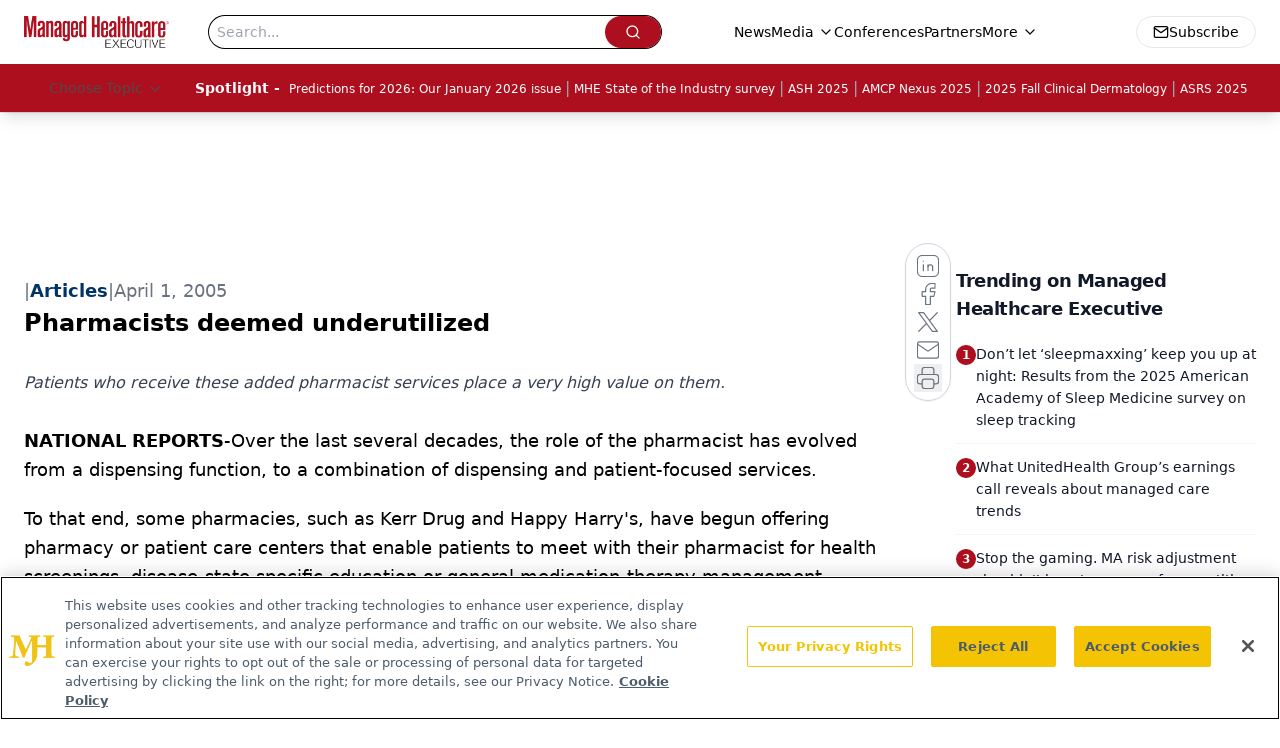

--- FILE ---
content_type: text/html; charset=utf-8
request_url: https://www.google.com/recaptcha/api2/aframe
body_size: 184
content:
<!DOCTYPE HTML><html><head><meta http-equiv="content-type" content="text/html; charset=UTF-8"></head><body><script nonce="IQoE2EjHBac8fPWTtj6ZbA">/** Anti-fraud and anti-abuse applications only. See google.com/recaptcha */ try{var clients={'sodar':'https://pagead2.googlesyndication.com/pagead/sodar?'};window.addEventListener("message",function(a){try{if(a.source===window.parent){var b=JSON.parse(a.data);var c=clients[b['id']];if(c){var d=document.createElement('img');d.src=c+b['params']+'&rc='+(localStorage.getItem("rc::a")?sessionStorage.getItem("rc::b"):"");window.document.body.appendChild(d);sessionStorage.setItem("rc::e",parseInt(sessionStorage.getItem("rc::e")||0)+1);localStorage.setItem("rc::h",'1769649604753');}}}catch(b){}});window.parent.postMessage("_grecaptcha_ready", "*");}catch(b){}</script></body></html>

--- FILE ---
content_type: application/javascript
request_url: https://api.lightboxcdn.com/z9gd/43394/www.managedhealthcareexecutive.com/jsonp/z?cb=1769649594223&dre=l&callback=jQuery112408992174112663562_1769649594209&_=1769649594210
body_size: 927
content:
jQuery112408992174112663562_1769649594209({"response":"[base64].[base64]","success":true,"dre":"l"});